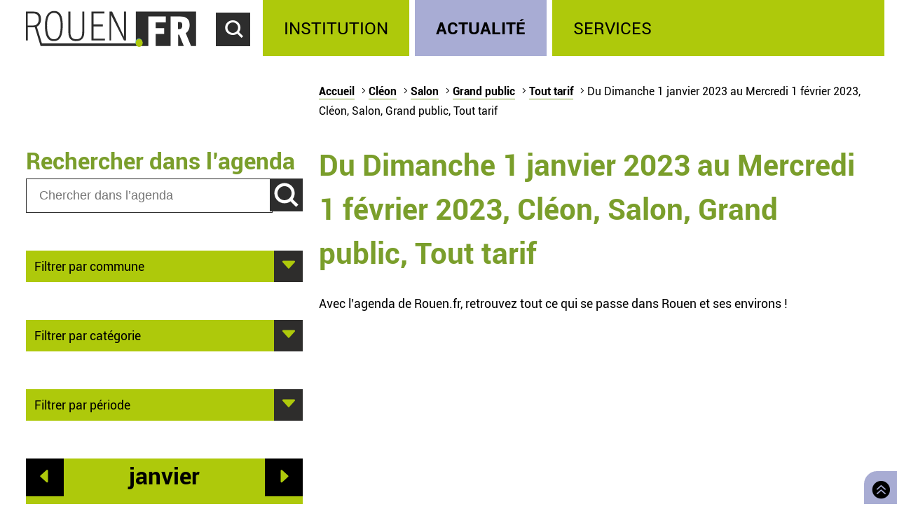

--- FILE ---
content_type: text/html; charset=utf-8
request_url: https://rouen.fr/agenda/periode/2023-01-01--2023-02-01/cle/sal/tpu/tout
body_size: 5390
content:
<!doctype html>
<html class="nojs" lang="fr" dir="ltr">
<head>
  <meta charset="utf-8" />
<link rel="apple-touch-icon" sizes="114x114" href="/sites/all/themes/Mars/favicon/apple-icon-114x114.png" />
<link rel="apple-touch-icon" sizes="120x120" href="/sites/all/themes/Mars/favicon/apple-icon-120x120.png" />
<link rel="apple-touch-icon" sizes="144x144" href="/sites/all/themes/Mars/favicon/apple-icon-144x144.png" />
<link rel="apple-touch-icon" sizes="152x152" href="/sites/all/themes/Mars/favicon/apple-icon-152x152.png" />
<link rel="apple-touch-icon" sizes="180x180" href="/sites/all/themes/Mars/favicon/apple-icon-180x180.png" />
<link rel="apple-touch-icon" sizes="57x57" href="/sites/all/themes/Mars/favicon/apple-icon-57x57.png" />
<link rel="apple-touch-icon" sizes="60x60" href="/sites/all/themes/Mars/favicon/apple-icon-60x60.png" />
<link rel="apple-touch-icon" sizes="72x72" href="/sites/all/themes/Mars/favicon/apple-icon-72x72.png" />
<link rel="apple-touch-icon" sizes="76x76" href="/sites/all/themes/Mars/favicon/apple-icon-76x76.png" />
<link rel="icon" sizes="144x144" href="/sites/all/themes/Mars/favicon/android-icon-144x144.png" />
<link rel="icon" sizes="192x192" href="/sites/all/themes/Mars/favicon/android-icon-192x192.png" />
<link rel="icon" sizes="36x36" href="/sites/all/themes/Mars/favicon/android-icon-36x36.png" />
<link rel="icon" sizes="48x48" href="/sites/all/themes/Mars/favicon/android-icon-48x48.png" />
<link rel="icon" sizes="72x72" href="/sites/all/themes/Mars/favicon/android-icon-72x72.png" />
<link rel="icon" sizes="96x96" href="/sites/all/themes/Mars/favicon/android-icon-96x96.png" />
<link rel="shortcut icon" href="https://rouen.fr/sites/all/themes/Mars/favicon.ico" type="image/vnd.microsoft.icon" />
<meta name="generator" content="Drupal 7 (http://drupal.org)" />
<link rel="image_src" href="https://rouen.fr/sites/all/themes/Mars/img/logo-rouen-rs.png" />
<link rel="canonical" href="https://rouen.fr/agenda/periode/2023-01-01--2023-02-01/cle/sal/tpu/tout" />
<link rel="shortlink" href="https://rouen.fr/agenda/periode/2023-01-01--2023-02-01/cle/sal/tpu/tout" />
<meta name="twitter:card" content="summary_large_image" />
<meta name="twitter:url" content="https://rouen.fr/agenda/periode/2023-01-01--2023-02-01/cle/sal/tpu/tout" />
<meta name="twitter:title" content="Du Dimanche 1 janvier 2023 au Mercredi 1 février 2023, Cléon, Salon, Grand public, Tout tarif" />
<meta name="twitter:image" content="https://rouen.fr/sites/all/themes/Mars/img/logo-rouen-rs.png" />
<meta itemprop="name" content="Du Dimanche 1 janvier 2023 au Mercredi 1 février 2023, Cléon, Salon, Grand public, Tout tarif" />
  <meta name="viewport" content="width=device-width, initial-scale=1.0, minimum-scale=1.0">
  <title>Du Dimanche 1 janvier 2023 au Mercredi 1 février 2023, Cléon, Salon, Grand public, Tout tarif | Rouen.fr</title>
  <link rel="stylesheet" href="https://rouen.fr/sites/default/files/css/css_DSoSFWLtk9naWxlBuHW9y6YV5BEM7MnqUp0K3H_I-Vs.css" media="all" />
<link rel="stylesheet" href="https://rouen.fr/sites/default/files/css/css_ilEbBG-TtWw6SuMBa1OdtIG7EUJxhgyFbuazzzg1wzs.css" media="print" />
    <!--[if lte IE 8]>
    <script src="/sites/all/themes/Mars/js/selectivizr.js"></script>
    <script src="/sites/all/themes/Mars/js/html5.js"></script>
  <![endif]-->
</head>
<body class="html not-front not-logged-in no-sidebars page-agenda page-agenda-periode page-agenda-periode-2023-01-01--2023-02-01 page-agenda-periode-2023-01-01--2023-02-01-cle page-agenda-periode-2023-01-01--2023-02-01-cle-sal page-agenda-periode-2023-01-01--2023-02-01-cle-sal-tpu page-agenda-periode-2023-01-01--2023-02-01-cle-sal-tpu-tout theme-actualite default-page" >
    <div id="page-wrapper"><div id="page">
  <header id="header" class="clearfix">
          <a href="/" title="Accueil" rel="home" id="logo">
        <img src="https://rouen.fr/sites/all/themes/Mars/logo.svg" alt="Accueil" />
      </a>
      <span id="bnoir"></span>
    
    <a href="#main-content" class="element-invisible element-focusable">Accéder au contenu principal</a>
    <a href="#" id="show-search" tabindex="0">Accéder au formulaire de recherche</a>
    <a href="#" id="show-menu" tabindex="0">Accéder au menu principal</a>

      <div class="region region-header">
    <div id="block-search-form" class="block block-search">

    
  <div class="content">
    <form class="search-form" role="search" action="/agenda/periode/2023-01-01--2023-02-01/cle/sal/tpu/tout" method="post" id="search-block-form" accept-charset="UTF-8"><div><div class="container-inline">
      <h2 class="element-invisible">Formulaire de recherche</h2>
    <div class="form-item form-type-textfield form-item-search-block-form">
  <label class="element-invisible" for="edit-search-block-form--2">Chercher dans ce site </label>
 <input title="Indiquer les termes à rechercher" class="custom-search-box form-text" placeholder="Chercher sur Rouen.fr" type="text" id="edit-search-block-form--2" name="search_block_form" value="" size="15" maxlength="128" />
</div>
<div class="form-item form-type-select form-item-custom-search-types">
  <label for="edit-custom-search-types">Chercher </label>
 <select class="custom-search-selector custom-search-types form-select" multiple="multiple" name="custom_search_types[]" id="edit-custom-search-types"><option value="c-all" selected="selected">-Dans tout le contenu-</option><option value="c-adresse">Adresse</option><option value="c-agenda">Agenda</option><option value="c-news">Brève</option><option value="c-presse_com">Communiqué de presse</option><option value="c-exposition">Exposition</option><option value="c-webform">Formulaire</option><option value="c-initiative">Initiative</option><option value="c-job_offer">Offre d’emploi</option><option value="c-page">Page</option><option value="c-rouen_magazine">Rouen magazine</option><option value="c-event">Événement</option></select>
</div>
<div class="form-actions form-wrapper" id="edit-actions"><input type="submit" id="edit-submit" name="op" value="Rechercher" class="form-submit" /></div><input type="hidden" name="form_build_id" value="form-vwQRNZ6hO7aFegTTmxAdKmjwYeAUaDzo7YSWNguofco" />
<input type="hidden" name="form_id" value="search_block_form" />
</div>
</div></form>  </div>
</div>
<div id="block-system-main-menu" class="block block-system block-menu">

    <h2>Menu principal</h2>
  
  <div class="content">
    <ul class="menu" role="group"><li tabindex="0" role="treeitem"  class="first leaf"><a href="/institution" title="Institution" accesskey="1">Institution</a></li>
<li tabindex="0" role="treeitem"  class="leaf"><a href="/actu" title="Actualité">Actualité</a></li>
<li tabindex="0" role="treeitem"  class="last leaf"><a href="/services" title="Services">Services</a></li>
</ul>  </div>
</div>
  </div>
  </header>

  
  <article id="main" class="clearfix">
          <nav id="breadcrumb"><h2 class="element-invisible">Vous êtes ici</h2><ul class="breadcrumb"><li class="crumb"><a href="/">Accueil</a></li><li class="crumb"><a href="/agenda/periode/2023-01-01--2023-02-01/tout/tout/tout/tout">Cléon</a></li><li class="crumb"><a href="/agenda/periode/2023-01-01--2023-02-01/cle/tout/tout/tout">Salon</a></li><li class="crumb"><a href="/agenda/periode/2023-01-01--2023-02-01/cle/sal/tout/tout">Grand public</a></li><li class="crumb"><a href="/agenda/periode/2023-01-01--2023-02-01/cle/sal/tpu/tout" class="active">Tout tarif</a></li><li class="current">Du Dimanche 1 janvier 2023 au Mercredi 1 février 2023, Cléon, Salon, Grand public, Tout tarif</li></ul></nav>
    
    <div id="content" class="column">
      
      <a id="main-content"></a>
                          <h1 class="title" id="page-title">Du Dimanche 1 janvier 2023 au Mercredi 1 février 2023, Cléon, Salon, Grand public, Tout tarif</h1>
      
                    <nav class="tabs">
                  </nav>
                          <div class="region region-content">     <div id="block-system-main" class="block block-system">         <div class="content">     <div class="view view-calendrier-agenda-periode view-id-calendrier_agenda_periode view-display-id-page_1 view-dom-id-247e19c734f9cd2321220b0f5d375b16">             <div class="view-header">       <p>Avec l’agenda de Rouen.fr, retrouvez tout ce qui se passe dans Rouen et ses environs !</p>    </div>                            </div>  </div> </div>   </div>           </div>

          <div id="left" class="column sidebar">
                  <div class="region region-left">
    <div id="block-custom-search-blocks-1" class="block block-custom-search-blocks">

    <h2>Rechercher dans l’agenda</h2>
  
  <div class="content">
    <form class="search-form" role="search" action="/agenda/periode/2023-01-01--2023-02-01/cle/sal/tpu/tout" method="post" id="custom-search-blocks-form-1" accept-charset="UTF-8"><div><div class="form-item form-type-textfield form-item-custom-search-blocks-form-1">
  <label class="element-invisible" for="edit-custom-search-blocks-form-1--2">Chercher dans ce site </label>
 <input title="Indiquer les termes à rechercher" class="custom-search-box form-text" placeholder="Chercher dans l’agenda" type="text" id="edit-custom-search-blocks-form-1--2" name="custom_search_blocks_form_1" value="" size="15" maxlength="128" />
</div>
<input class="custom-search-selector custom-search-types" type="hidden" name="custom_search_types" value="c-agenda" />
<input type="hidden" name="delta" value="1" />
<input type="hidden" name="form_build_id" value="form-RgVss6ES8wT-LUzsSrOTGlPRwebehVEvXebOfAXJgjo" />
<input type="hidden" name="form_id" value="custom_search_blocks_form_1" />
<div class="form-actions form-wrapper" id="edit-actions--2"><input type="submit" id="edit-submit--2" name="op" value="Rechercher" class="form-submit" /></div></div></form>  </div>
</div>
<div id="block-agenda-filter-agenda-filter-city" class="block block-agenda-filter">

    
  <div class="content">
    <div class="collapsible collapsed">
  <h2>Filtrer par commune</h2>
  <ul>
      <li>
      <a href="/agenda/periode/2023-01-01--2023-02-01/tout/sal/tpu/tout">Tout lieu</a>    </li>
      <li>
      <a href="/agenda/periode/2023-01-01--2023-02-01/rou/sal/tpu/tout">Rouen</a>    </li>
      <li>
      <a href="/agenda/periode/2023-01-01--2023-02-01/msa/sal/tpu/tout">Mont-Saint-Aignan</a>    </li>
      <li>
      <a href="/agenda/periode/2023-01-01--2023-02-01/pqy/sal/tpu/tout">Petit-Quevilly</a>    </li>
      <li>
      <a href="/agenda/periode/2023-01-01--2023-02-01/gqy/sal/tpu/tout">Grand-Quevilly</a>    </li>
      <li>
      <a href="/agenda/periode/2023-01-01--2023-02-01/elb/sal/tpu/tout">Elbeuf</a>    </li>
      <li>
      <a href="/agenda/periode/2023-01-01--2023-02-01/can/sal/tpu/tout">Canteleu</a>    </li>
      <li>
      <a href="/agenda/periode/2023-01-01--2023-02-01/mar/sal/tpu/tout">Maromme</a>    </li>
      <li>
      <a href="/agenda/periode/2023-01-01--2023-02-01/dar/sal/tpu/tout">Darnétal</a>    </li>
      <li>
      <a href="/agenda/periode/2023-01-01--2023-02-01/ser/sal/tpu/tout">Saint-Étienne-du-Rouvray</a>    </li>
      <li>
      <a href="/agenda/periode/2023-01-01--2023-02-01/sor/sal/tpu/tout">Sotteville-lès-Rouen</a>    </li>
      <li>
      <a href="/agenda/periode/2023-01-01--2023-02-01/cle/sal/tpu/tout" class="active">Cléon</a>    </li>
      <li>
      <a href="/agenda/periode/2023-01-01--2023-02-01/gco/sal/tpu/tout">Grand-Couronne</a>    </li>
      <li>
      <a href="/agenda/periode/2023-01-01--2023-02-01/pco/sal/tpu/tout">Petit-Couronne</a>    </li>
      <li>
      <a href="/agenda/periode/2023-01-01--2023-02-01/dev/sal/tpu/tout">Déville-lès-Rouen</a>    </li>
      <li>
      <a href="/agenda/periode/2023-01-01--2023-02-01/ndb/sal/tpu/tout">Notre-Dame-de-Bondeville</a>    </li>
    </ul>
</div>

  </div>
</div>
<div id="block-agenda-filter-agenda-filter-category" class="block block-agenda-filter">

    
  <div class="content">
    <div class="collapsible collapsed">
  <h2>Filtrer par catégorie</h2>
  <h3>Type</h3>
  <ul>
          <li class="not-selected">
      <a href="/agenda/periode/2023-01-01--2023-02-01/cle/tout/tpu/tout">Toute catégorie</a>    </li>
          <li class="not-selected">
      <a href="/agenda/periode/2023-01-01--2023-02-01/cle/cnf/tpu/tout">Conférence</a>    </li>
          <li class="not-selected">
      <a href="/agenda/periode/2023-01-01--2023-02-01/cle/mus/tpu/tout">Musique</a>    </li>
          <li class="not-selected">
      <a href="/agenda/periode/2023-01-01--2023-02-01/cle/ate/tpu/tout">Atelier</a>    </li>
          <li class="not-selected">
      <a href="/agenda/periode/2023-01-01--2023-02-01/cle/fpu/tpu/tout">Fête populaire</a>    </li>
          <li class="not-selected">
      <a href="/agenda/periode/2023-01-01--2023-02-01/cle/ren/tpu/tout">Rencontre</a>    </li>
          <li class="selected">
      <a href="/agenda/periode/2023-01-01--2023-02-01/cle/sal/tpu/tout" class="active">Salon</a>    </li>
          <li class="not-selected">
      <a href="/agenda/periode/2023-01-01--2023-02-01/cle/spe/tpu/tout">Spectacle</a>    </li>
          <li class="not-selected">
      <a href="/agenda/periode/2023-01-01--2023-02-01/cle/spo/tpu/tout">Sport</a>    </li>
          <li class="not-selected">
      <a href="/agenda/periode/2023-01-01--2023-02-01/cle/vis/tpu/tout">Visite</a>    </li>
    </ul>

  <h3>Public</h3>
  <ul>
          <li class="not-selected">
      <a href="/agenda/periode/2023-01-01--2023-02-01/cle/sal/tout/tout">Tout type de public</a>    </li>
          <li class="selected">
      <a href="/agenda/periode/2023-01-01--2023-02-01/cle/sal/tpu/tout" class="active">Grand public</a>    </li>
          <li class="not-selected">
      <a href="/agenda/periode/2023-01-01--2023-02-01/cle/sal/sen/tout">Senior</a>    </li>
          <li class="not-selected">
      <a href="/agenda/periode/2023-01-01--2023-02-01/cle/sal/enf/tout">Jeune public</a>    </li>
    </ul>

  <h3>Tarif</h3>
  <ul>
          <li class="selected">
      <a href="/agenda/periode/2023-01-01--2023-02-01/cle/sal/tpu/tout" class="active">Tout tarif</a>    </li>
          <li class="not-selected">
      <a href="/agenda/periode/2023-01-01--2023-02-01/cle/sal/tpu/gratuit">Gratuit</a>    </li>
    </ul>
</div>


  </div>
</div>
<div id="block-agenda-filter-agenda-filter-period" class="block block-agenda-filter">

    
  <div class="content">
    <div class="collapsible collapsed">
  <h2>Filtrer par période</h2>
  <ul>
      <li>
      <a href="/agenda/jour/maintenant/cle/sal/tpu/tout">Aujourd’hui</a>    </li>
      <li>
      <a href="/agenda/jour/2026-01-28/cle/sal/tpu/tout">Demain</a>    </li>
      <li>
      <a href="/agenda/jour/2026-01-28/cle/sal/tpu/tout">Ce mercredi</a>    </li>
      <li>
      <a href="/agenda/periode/2026-01-31--2026-02-01/cle/sal/tpu/tout">Ce week-end</a>    </li>
      <li>
      <a href="/agenda/periode/2026-01-26--2026-02-01/cle/sal/tpu/tout">Cette semaine</a>    </li>
      <li>
      <a href="/agenda/periode/2026-01-01--2026-02-01/cle/sal/tpu/tout">Ce mois</a>    </li>
    </ul>
</div>

  </div>
</div>
<div id="block-views-273f3627da99ae5815eb5f93aebb2f6e" class="block block-views">

    
  <div class="content">
    <div class="view view-calendrier-agenda-periode view-id-calendrier_agenda_periode view-display-id-agenda_calendar rouen-calendar view-dom-id-53b885566c57456d15194ae824a6a4bb">
            <div class="view-header">
      <div class="date-nav-wrapper ">
  <div class="date-nav item-list">
          <div class="date-prev">
        <a href="https://rouen.fr/agenda/periode/2023-01-01--2023-02-01/cle/sal/tpu/tout?mini=2025-12" title="Aller au mois précédent" rel="nofollow">Préc.</a>      </div>
    
    <div class="date-heading">
      <h2><span class="element-invisible">Mois de </span>janvier</h2>
    </div>

          <div class="date-next">
        <a href="https://rouen.fr/agenda/periode/2023-01-01--2023-02-01/cle/sal/tpu/tout?mini=2026-02" title="Aller au mois suivant" rel="nofollow">Suiv.</a>      </div>
        </ul>
  </div>
</div>
    </div>
  
  
  
      <div class="view-content">
      <div class="calendar-calendar"><div class="month-view">
 
<pre>
</pre>
<table class="mini">
  <caption class="element-invisible">Calendrier</caption>
  <thead>
    <tr>
              <th class="days mon" scope="col">
          <abbr title="lundi">
            l          </abbr>
        </th>
              <th class="days tue" scope="col">
          <abbr title="mardi">
            m          </abbr>
        </th>
              <th class="days wed" scope="col">
          <abbr title="mercredi">
            m          </abbr>
        </th>
              <th class="days thu" scope="col">
          <abbr title="jeudi">
            j          </abbr>
        </th>
              <th class="days fri" scope="col">
          <abbr title="vendredi">
            v          </abbr>
        </th>
              <th class="days sat" scope="col">
          <abbr title="samedi">
            s          </abbr>
        </th>
              <th class="days sun" scope="col">
          <abbr title="dimanche">
            d          </abbr>
        </th>
          </tr>
  </thead>
  <tbody>
          <tr>
                            <td id="calendrier_agenda_periode-2025-12-29" class="mon mini empty">
            <div class="calendar-empty">&nbsp;</div>
          </td>
                            <td id="calendrier_agenda_periode-2025-12-30" class="tue mini empty">
            <div class="calendar-empty">&nbsp;</div>
          </td>
                            <td id="calendrier_agenda_periode-2025-12-31" class="wed mini empty">
            <div class="calendar-empty">&nbsp;</div>
          </td>
                            <td id="calendrier_agenda_periode-2026-01-01" class="thu mini past has-no-events">
            <div class="month mini-day-off"> 1 </div><div class="calendar-empty">&nbsp;</div>
          </td>
                            <td id="calendrier_agenda_periode-2026-01-02" class="fri mini past has-no-events">
            <div class="month mini-day-off"> 2 </div><div class="calendar-empty">&nbsp;</div>
          </td>
                            <td id="calendrier_agenda_periode-2026-01-03" class="sat mini past has-no-events">
            <div class="month mini-day-off"> 3 </div><div class="calendar-empty">&nbsp;</div>
          </td>
                            <td id="calendrier_agenda_periode-2026-01-04" class="sun mini past has-no-events">
            <div class="month mini-day-off"> 4 </div><div class="calendar-empty">&nbsp;</div>
          </td>
              </tr>
          <tr>
                            <td id="calendrier_agenda_periode-2026-01-05" class="mon mini past has-no-events">
            <div class="month mini-day-off"> 5 </div><div class="calendar-empty">&nbsp;</div>
          </td>
                            <td id="calendrier_agenda_periode-2026-01-06" class="tue mini past has-no-events">
            <div class="month mini-day-off"> 6 </div><div class="calendar-empty">&nbsp;</div>
          </td>
                            <td id="calendrier_agenda_periode-2026-01-07" class="wed mini past has-no-events">
            <div class="month mini-day-off"> 7 </div><div class="calendar-empty">&nbsp;</div>
          </td>
                            <td id="calendrier_agenda_periode-2026-01-08" class="thu mini past has-no-events">
            <div class="month mini-day-off"> 8 </div><div class="calendar-empty">&nbsp;</div>
          </td>
                            <td id="calendrier_agenda_periode-2026-01-09" class="fri mini past has-no-events">
            <div class="month mini-day-off"> 9 </div><div class="calendar-empty">&nbsp;</div>
          </td>
                            <td id="calendrier_agenda_periode-2026-01-10" class="sat mini past has-no-events">
            <div class="month mini-day-off"> 10 </div><div class="calendar-empty">&nbsp;</div>
          </td>
                            <td id="calendrier_agenda_periode-2026-01-11" class="sun mini past has-no-events">
            <div class="month mini-day-off"> 11 </div><div class="calendar-empty">&nbsp;</div>
          </td>
              </tr>
          <tr>
                            <td id="calendrier_agenda_periode-2026-01-12" class="mon mini past has-no-events">
            <div class="month mini-day-off"> 12 </div><div class="calendar-empty">&nbsp;</div>
          </td>
                            <td id="calendrier_agenda_periode-2026-01-13" class="tue mini past has-no-events">
            <div class="month mini-day-off"> 13 </div><div class="calendar-empty">&nbsp;</div>
          </td>
                            <td id="calendrier_agenda_periode-2026-01-14" class="wed mini past has-no-events">
            <div class="month mini-day-off"> 14 </div><div class="calendar-empty">&nbsp;</div>
          </td>
                            <td id="calendrier_agenda_periode-2026-01-15" class="thu mini past has-no-events">
            <div class="month mini-day-off"> 15 </div><div class="calendar-empty">&nbsp;</div>
          </td>
                            <td id="calendrier_agenda_periode-2026-01-16" class="fri mini past has-no-events">
            <div class="month mini-day-off"> 16 </div><div class="calendar-empty">&nbsp;</div>
          </td>
                            <td id="calendrier_agenda_periode-2026-01-17" class="sat mini past has-no-events">
            <div class="month mini-day-off"> 17 </div><div class="calendar-empty">&nbsp;</div>
          </td>
                            <td id="calendrier_agenda_periode-2026-01-18" class="sun mini past has-no-events">
            <div class="month mini-day-off"> 18 </div><div class="calendar-empty">&nbsp;</div>
          </td>
              </tr>
          <tr>
                            <td id="calendrier_agenda_periode-2026-01-19" class="mon mini past has-no-events">
            <div class="month mini-day-off"> 19 </div><div class="calendar-empty">&nbsp;</div>
          </td>
                            <td id="calendrier_agenda_periode-2026-01-20" class="tue mini past has-no-events">
            <div class="month mini-day-off"> 20 </div><div class="calendar-empty">&nbsp;</div>
          </td>
                            <td id="calendrier_agenda_periode-2026-01-21" class="wed mini past has-no-events">
            <div class="month mini-day-off"> 21 </div><div class="calendar-empty">&nbsp;</div>
          </td>
                            <td id="calendrier_agenda_periode-2026-01-22" class="thu mini past has-no-events">
            <div class="month mini-day-off"> 22 </div><div class="calendar-empty">&nbsp;</div>
          </td>
                            <td id="calendrier_agenda_periode-2026-01-23" class="fri mini past has-no-events">
            <div class="month mini-day-off"> 23 </div><div class="calendar-empty">&nbsp;</div>
          </td>
                            <td id="calendrier_agenda_periode-2026-01-24" class="sat mini past has-no-events">
            <div class="month mini-day-off"> 24 </div><div class="calendar-empty">&nbsp;</div>
          </td>
                            <td id="calendrier_agenda_periode-2026-01-25" class="sun mini past has-no-events">
            <div class="month mini-day-off"> 25 </div><div class="calendar-empty">&nbsp;</div>
          </td>
              </tr>
          <tr>
                            <td id="calendrier_agenda_periode-2026-01-26" class="mon mini past has-no-events">
            <div class="month mini-day-off"> 26 </div><div class="calendar-empty">&nbsp;</div>
          </td>
                            <td id="calendrier_agenda_periode-2026-01-27" class="tue mini today has-no-events">
            <div class="month mini-day-off"> 27 </div><div class="calendar-empty">&nbsp;</div>
          </td>
                            <td id="calendrier_agenda_periode-2026-01-28" class="wed mini future has-no-events">
            <div class="month mini-day-off"> 28 </div><div class="calendar-empty">&nbsp;</div>
          </td>
                            <td id="calendrier_agenda_periode-2026-01-29" class="thu mini future has-no-events">
            <div class="month mini-day-off"> 29 </div><div class="calendar-empty">&nbsp;</div>
          </td>
                            <td id="calendrier_agenda_periode-2026-01-30" class="fri mini future has-no-events">
            <div class="month mini-day-off"> 30 </div><div class="calendar-empty">&nbsp;</div>
          </td>
                            <td id="calendrier_agenda_periode-2026-01-31" class="sat mini future has-no-events">
            <div class="month mini-day-off"> 31 </div><div class="calendar-empty">&nbsp;</div>
          </td>
                            <td id="calendrier_agenda_periode-2026-02-01" class="sun mini empty">
            <div class="calendar-empty">&nbsp;</div>
          </td>
              </tr>
      </tbody>
</table>
</div></div>
    </div>
  
  
  
  
  
  
</div>  </div>
</div>
  </div>
      </div>
    
      </article>

  
  <a id="to-top" class="E03C" href="#main" title="Retourner en haut de page">
    Retourner en haut de page  </a>

      <footer id="footer" class="clearfix">
        <div class="region region-footer">
    <div id="block-menu-menu-footerlink" class="block block-menu">

    <h2>Réseaux sociaux</h2>
  
  <div class="content">
    <ul class="menu" role="group"><li tabindex="0" role="treeitem"  class="first leaf logorouen"><span class="nolink">Site officiel de la Ville de Rouen. Actualités, informations pratiques et démarches en ligne, associations, horaires, Conseil municipal et délibérations...</span></li>
<li tabindex="0" role="treeitem"  class="leaf rs-link rs-facebook"><a href="http://www.facebook.com/villerouen76/" target="_blank">Page Facebook officielle de la Ville de Rouen</a></li>
<li tabindex="0" role="treeitem"  class="leaf rs-link rs-twitter"><a href="http://twitter.com/Rouen" target="_blank">Compte Twitter officiel de la Ville de Rouen</a></li>
<li tabindex="0" role="treeitem"  class="leaf rs-link rs-instagram"><a href="https://www.instagram.com/villederouen/" target="_blank">Compte Instagram officiel de la Ville de Rouen</a></li>
<li tabindex="0" role="treeitem"  class="leaf rs-link rs-linkedin"><a href="http://www.linkedin.com/company/rouen" target="_blank">Page LinkedIn officielle de la Ville de Rouen</a></li>
<li tabindex="0" role="treeitem"  class="last leaf rs-link rs-youtube"><a href="http://www.youtube.com/VilleRouen/" target="_blank">Chaîne YouTube officielle de la Ville de Rouen</a></li>
</ul>  </div>
</div>
<div id="block-menu-menu-footerplus" class="block block-menu">

    <h2>Liens pied de page</h2>
  
  <div class="content">
    <ul class="menu" role="group"><li tabindex="0" role="treeitem"  class="first leaf"><a href="/apropos">Mentions légales</a></li>
<li tabindex="0" role="treeitem"  class="leaf"><a href="https://rouen.fr/cgu">CGU</a></li>
<li tabindex="0" role="treeitem"  class="leaf"><a href="/contact">Contact</a></li>
<li tabindex="0" role="treeitem"  class="leaf"><a href="https://rouen.fr/espace-presse">Espace presse</a></li>
<li tabindex="0" role="treeitem"  class="leaf"><a href="/publications/toutes">Les publications</a></li>
<li tabindex="0" role="treeitem"  class="leaf"><a href="https://rouen.fr/newsletter/subscriptions">Newsletter</a></li>
<li tabindex="0" role="treeitem"  class="leaf"><a href="/emploi-stage">Emplois et stages</a></li>
<li tabindex="0" role="treeitem"  class="leaf"><a href="/signaler-un-evenement">Signaler un événement</a></li>
<li tabindex="0" role="treeitem"  class="collapsed"><a href="/charte">Charte graphique</a></li>
<li tabindex="0" role="treeitem"  class="leaf"><a href="/marches-publics">Marchés publics</a></li>
<li tabindex="0" role="treeitem"  class="last leaf"><a href="/apc">Appels publics à concurrence</a></li>
</ul>  </div>
</div>
  </div>
    </footer>
  </div></div>
    <script src="https://rouen.fr/sites/default/files/js/js_qv0dkhIYo_EarqLASHMKt9kC2kzbPf6hebxNXNyOfgY.js"></script>
<script>
jQuery.extend(Drupal.settings, {"basePath":"\/","pathPrefix":"","setHasJsCookie":0,"ajaxPageState":{"theme":"mars","theme_token":"aw7f8VQuuMYvQ5_NonKX5f2wqAj0zDmPWHuQajKQQHg","jquery_version":"1.10","js":{"sites\/all\/modules\/utils\/jquery_update\/replace\/jquery\/1.10\/jquery.min.js":1,"misc\/jquery-extend-3.4.0.js":1,"misc\/jquery-html-prefilter-3.5.0-backport.js":1,"misc\/jquery.once.js":1,"misc\/drupal.js":1,"sites\/all\/modules\/utils\/forcejs\/forcejs.js":1,"sites\/all\/modules\/utils\/jquery_update\/replace\/ui\/external\/jquery.cookie.js":1,"sites\/all\/modules\/utils\/jquery_update\/replace\/misc\/jquery.form.min.js":1,"misc\/ajax.js":1,"sites\/all\/modules\/utils\/jquery_update\/js\/jquery_update.js":1,"public:\/\/languages\/fr_rw4DpZ8CRwrd1jXfzt8_sL1h1lyUfnZkhnCqOSoDcZQ.js":1,"sites\/all\/modules\/rouen\/rfr_bureau_election\/js\/bureau-election-autocomplete.js":1,"sites\/all\/modules\/rouen\/rfr_guichet_unique\/js\/guichet-unique-autocomplete.js":1,"sites\/all\/modules\/ui\/custom_search\/js\/custom_search.js":1,"sites\/all\/modules\/content\/views\/js\/base.js":1,"misc\/progress.js":1,"sites\/all\/modules\/content\/views\/js\/ajax_view.js":1,"sites\/all\/themes\/Mars\/js\/nojs.js":1,"sites\/all\/themes\/Mars\/js\/fonts.js":1,"sites\/all\/themes\/Mars\/js\/collapse.js":1,"sites\/all\/themes\/Mars\/js\/header-button.js":1,"sites\/all\/themes\/Mars\/js\/imgslider.js":1,"sites\/all\/themes\/Mars\/js\/tracking.js":1,"sites\/all\/themes\/Mars\/js\/iframe-consent.js":1},"css":{"sites\/all\/modules\/content\/simplenews\/simplenews.css":1,"sites\/all\/modules\/content\/date\/date_popup\/themes\/datepicker.1.7.css":1,"sites\/all\/modules\/content\/date\/date_repeat_field\/date_repeat_field.css":1,"modules\/search\/search.css":1,"sites\/all\/modules\/ui\/ckeditor\/css\/ckeditor.css":1,"sites\/all\/modules\/ui\/custom_search\/custom_search.css":1,"sites\/all\/themes\/Mars\/css\/reset.css":1,"sites\/all\/themes\/Mars\/css\/front.css":1,"sites\/all\/themes\/Mars\/css\/fonts.css":1,"sites\/all\/themes\/Mars\/css\/style.css":1,"sites\/all\/themes\/Mars\/css\/links.css":1,"sites\/all\/themes\/Mars\/css\/collapsible.css":1,"sites\/all\/themes\/Mars\/css\/forms.css":1,"sites\/all\/themes\/Mars\/css\/header.css":1,"sites\/all\/themes\/Mars\/css\/footer.css":1,"sites\/all\/themes\/Mars\/css\/actu.css":1,"sites\/all\/themes\/Mars\/css\/institution.css":1,"sites\/all\/themes\/Mars\/css\/calendar.css":1,"sites\/all\/themes\/Mars\/css\/agenda.css":1,"sites\/all\/themes\/Mars\/css\/exposition.css":1,"sites\/all\/themes\/Mars\/css\/layout.css":1,"sites\/all\/themes\/Mars\/css\/print.css":1}},"bureauelection":{"basepath":"sites\/all\/modules\/rouen\/rfr_bureau_election"},"guichetunique":{"basepath":"sites\/all\/modules\/rouen\/rfr_guichet_unique"},"custom_search":{"form_target":"_self","solr":0},"views":{"ajax_path":"\/views\/ajax","ajaxViews":{"views_dom_id:53b885566c57456d15194ae824a6a4bb":{"view_name":"calendrier_agenda_periode","view_display_id":"agenda_calendar","view_args":"2026-01\/cle\/sal\/tpu\/tout","view_path":"agenda\/periode\/2023-01-01--2023-02-01\/cle\/sal\/tpu\/tout","view_base_path":"agenda\/periode\/%\/%\/%\/%\/%","view_dom_id":"53b885566c57456d15194ae824a6a4bb","pager_element":0}}},"urlIsAjaxTrusted":{"\/views\/ajax":true,"\/agenda\/periode\/2023-01-01--2023-02-01\/cle\/sal\/tpu\/tout":true}});
</script>
    <script src="https://stat.rouen.fr/matomo.js" async defer></script>
</body>
</html>

